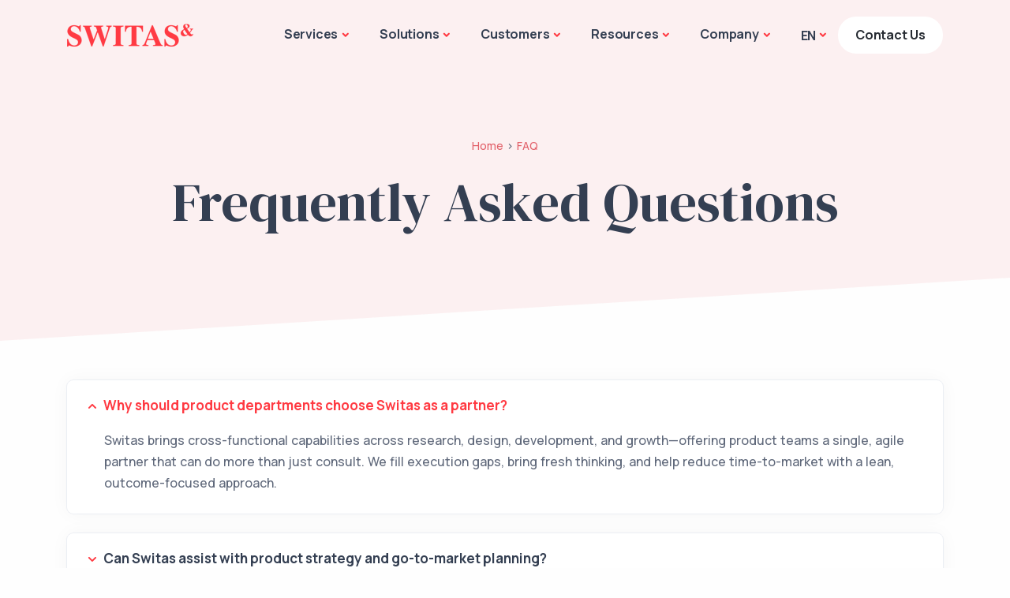

--- FILE ---
content_type: text/html; charset=UTF-8
request_url: https://www.switas.com/faq
body_size: 12771
content:
<!DOCTYPE html>
<html lang="en" itemscope itemtype="https://schema.org/FAQPage"
  >

<head>
  <!-- Google Tag Manager -->
  <script>(function (w, d, s, l, i) {
      w[l] = w[l] || []; w[l].push({
        'gtm.start':
          new Date().getTime(), event: 'gtm.js'
      }); var f = d.getElementsByTagName(s)[0],
        j = d.createElement(s), dl = l != 'dataLayer' ? '&l=' + l : ''; j.async = true; j.src =
          'https://www.googletagmanager.com/gtm.js?id=' + i + dl; f.parentNode.insertBefore(j, f);
    })(window, document, 'script', 'dataLayer', 'GTM-5CZ4GQK4');</script>
  <!-- End Google Tag Manager -->
  <meta charset="utf-8">
  <meta name="viewport" content="width=device-width, initial-scale=1.0">
  <style>
    /* Critical CSS - CLS önleme için hemen yüklenmeli */
      </style>
  <meta name="description"
    content="Get more information freqeuntly asked questions. Transform your vision into reality. Build tomorrow’s growth success, today with Switas Consultancy.">
    <meta name="author" content="Switas&">
  <link rel="canonical" href="https://www.switas.com/faq" />
            <link rel="alternate" hreflang="x-default" href="https://www.switas.com/faq"
        hreflang="en" />            <link rel="alternate" href="https://www.switas.com/ar/faq"
        hreflang="ar" />
                <link rel="alternate" href="https://www.switas.com/bg/faq"
        hreflang="bg" />
                <link rel="alternate" href="https://www.switas.com/zh-CN/faq"
        hreflang="zh-CN" />
                <link rel="alternate" href="https://www.switas.com/da/faq"
        hreflang="da" />
                <link rel="alternate" href="https://www.switas.com/nl/faq"
        hreflang="nl" />
                <link rel="alternate" href="https://www.switas.com/fi/faq"
        hreflang="fi" />
                <link rel="alternate" href="https://www.switas.com/fr/faq"
        hreflang="fr" />
                <link rel="alternate" href="https://www.switas.com/de/faq"
        hreflang="de" />
                <link rel="alternate" href="https://www.switas.com/el/faq"
        hreflang="el" />
                <link rel="alternate" href="https://www.switas.com/iw/faq"
        hreflang="iw" />
                <link rel="alternate" href="https://www.switas.com/hi/faq"
        hreflang="hi" />
                <link rel="alternate" href="https://www.switas.com/hu/faq"
        hreflang="hu" />
                <link rel="alternate" href="https://www.switas.com/id/faq"
        hreflang="id" />
                <link rel="alternate" href="https://www.switas.com/it/faq"
        hreflang="it" />
                <link rel="alternate" href="https://www.switas.com/ja/faq"
        hreflang="ja" />
                <link rel="alternate" href="https://www.switas.com/kk/faq"
        hreflang="kk" />
                <link rel="alternate" href="https://www.switas.com/ko/faq"
        hreflang="ko" />
                <link rel="alternate" href="https://www.switas.com/no/faq"
        hreflang="no" />
                <link rel="alternate" href="https://www.switas.com/pl/faq"
        hreflang="pl" />
                <link rel="alternate" href="https://www.switas.com/pt/faq"
        hreflang="pt" />
                <link rel="alternate" href="https://www.switas.com/ru/faq"
        hreflang="ru" />
                <link rel="alternate" href="https://www.switas.com/es/faq"
        hreflang="es" />
                <link rel="alternate" href="https://www.switas.com/sv/faq"
        hreflang="sv" />
                <link rel="alternate" href="https://www.switas.com/th/faq"
        hreflang="th" />
                <link rel="alternate" href="https://www.switas.com/tr/faq"
        hreflang="tr" />
                <link rel="alternate" href="https://www.switas.com/uk/faq"
        hreflang="uk" />
                <link rel="alternate" href="https://www.switas.com/vi/faq"
        hreflang="vi" />
        <title>Freqeuntly Asked Questions - Switas Consultancy  </title>
  <link rel="shortcut icon" href="https://www.switas.com/assets/img/favicon.png">
  <link rel="stylesheet" href="https://www.switas.com/assets/css/plugins.css">
  <link rel="stylesheet" href="https://www.switas.com/assets/css/style.css?v=17">
  <link rel="stylesheet" href="https://www.switas.com/assets/css/colors/red.css">
  <link rel="preconnect" href="https://fonts.googleapis.com">
  <link rel="preconnect" href="https://fonts.gstatic.com" crossorigin>
  <link href="https://fonts.googleapis.com/css2?family=DM+Serif+Display:ital@0;1&display=swap" rel="stylesheet">
  <meta property="og:site_name" content="Switas.com" />
  <meta property="og:type" content="website" />
  <meta property="og:title"
    content="Freqeuntly Asked Questions - Switas Consultancy" />
  <meta property="og:description"
    content="Get more information freqeuntly asked questions. Transform your vision into reality. Build tomorrow’s growth success, today with Switas Consultancy." />
  <meta property="og:url" content="https://www.switas.com/faq" />
  <meta property="og:image"
    content="https://www.switas.com/uploads/share-faq.jpg" />
</head>

<body>
  <noscript><iframe src="https://www.googletagmanager.com/ns.html?id=GTM-5CZ4GQK4" height="0" width="0"
      style="display:none;visibility:hidden"></iframe></noscript>
  <div>
    <header class="wrapper bg-soft-primary">
      <nav
        class="navbar navbar-expand-lg center-nav transparent navbar-light">
        <div class="container flex-lg-row flex-nowrap align-items-center">
          <div class="navbar-brand w-100">
            <a href="https://www.switas.com/">
                              <img class="logo-dark" src="https://www.switas.com/assets/img/logo-dark.png" style="width:160px;"
                  srcset="https://www.switas.com/assets/img/logo@2x.png 2x" alt="Switas Logo" />
                <img class="logo-light" src="https://www.switas.com/assets/img/logo-dark.png" style="width:160px;"
                  srcset="https://www.switas.com/assets/img/logo@2x.png 2x" alt="Switas Dark Logo" />
                          </a>
          </div>
          <div class="navbar-collapse offcanvas offcanvas-nav offcanvas-start">
            <div class="offcanvas-header d-lg-none">
              <h3 class="text-white fs-30 mb-0">Switas</h3>
              <button type="button" class="btn-close btn-close-white" data-bs-dismiss="offcanvas"
                aria-label="Close"></button>
            </div>
            <div class="offcanvas-body ms-lg-auto d-flex flex-column h-100">
              <ul class="navbar-nav">
                <li class="nav-item dropdown dropdown-mega">
                  <a class="nav-link dropdown-toggle" href="#" data-bs-toggle="dropdown">Services</a>
                  <div class="dropdown-menu dropdown-lg">
                    <div class="dropdown-lg-content">
                      <div>
                        <h6 class="dropdown-header"><a
                            href="https://www.switas.com/services/conversion-rate-optimization">Conversion Rate
                            Optimization</a>
                        </h6>
                        <ul class="list-unstyled">
                          <li><a class="dropdown-item" href="https://www.switas.com/services/ux-audit">UX Audit</a></li>
                          <li><a class="dropdown-item" href="https://www.switas.com/services/cro-service">CRO Service</a></li>
                          <li><a class="dropdown-item" href="https://www.switas.com/services/user-research">User Research</a>
                          </li>
                        </ul>
                      </div>
                      <!-- /.column -->
                      <div>
                        <h6 class="dropdown-header"><a href="https://www.switas.com/services/product-studio">Product
                            Studio</a>
                        </h6>
                        <ul class="list-unstyled">
                          <li><a class="dropdown-item" href="https://www.switas.com/services/product-research">Product
                              Research</a></li>
                          <li><a class="dropdown-item" href="https://www.switas.com/services/product-design">Product
                              Design</a>
                          </li>
                          <li><a class="dropdown-item" href="https://www.switas.com/services/product-development">Product
                              Development</a></li>
                        </ul>
                      </div>
                      <!-- /.column -->
                      <div>
                        <h6 class="dropdown-header"><a href="https://www.switas.com/services/growth-management">Growth
                            Management</a></h6>
                        <ul class="list-unstyled">
                          <li><a class="dropdown-item"
                              href="https://www.switas.com/services/strategic-planning-and-consulting-services">Strategic
                              Planning and Consulting Services</a></li>
                          <li><a class="dropdown-item" href="https://www.switas.com/services/marketing-services">Marketing
                              Services</a></li>
                          <li><a class="dropdown-item" href="https://www.switas.com/services/data-analytics-services">Data
                              Analytics Services</a></li>
                          <li><a class="dropdown-item" href="https://www.switas.com/services/web-performance-services">Web
                              Performance Services</a></li>
                        </ul>
                      </div>
                      <!-- /.column -->
                      <div>
                        <a href="https://www.feedance.com" target="_blank"><img
                            src="https://www.switas.com/assets/img/feedance_logo.jpg" alt="Feedance Logo"
                            class="img-fluid rounded mx-5" /></a>
                      </div>
                      <!-- /.column -->
                    </div>
                    <!-- /auto-column -->
                  </div>
                </li>
                <li class="nav-item dropdown">
                  <a class="nav-link dropdown-toggle" href="#" data-bs-toggle="dropdown">Solutions</a>
                  <div class="dropdown-menu dropdown-lg">
                    <div class="dropdown-lg-content">
                      <div>
                        <h6 class="dropdown-header">For Business Size</h6>
                        <ul class="list-unstyled">
                          <li><a class="dropdown-item" href="https://www.switas.com/solutions/startup">Startup</a></li>
                          <li><a class="dropdown-item" href="https://www.switas.com/solutions/small-medium-business">Small
                              Medium Business</a></li>
                          <li><a class="dropdown-item" href="https://www.switas.com/solutions/enterprise">Enterprise</a></li>
                        </ul>
                      </div>
                      <!-- /.column -->
                      <div>
                        <h6 class="dropdown-header">For Industries</h6>
                        <ul class="list-unstyled">
                          <li><a class="dropdown-item" href="https://www.switas.com/solutions/e-commerce-solutions">E-Commerce
                              Solutions</a></li>
                          <li><a class="dropdown-item" href="https://www.switas.com/solutions/travel-solutions">Travel
                              Solutions</a></li>
                          <li><a class="dropdown-item" href="https://www.switas.com/solutions/government-solutions">Government
                              Solutions</a></li>
                          <li><a class="dropdown-item" href="https://www.switas.com/solutions/health-solutions">Health
                              Solutions</a></li>
                          <li><a class="dropdown-item" href="https://www.switas.com/solutions/textile-solutions">Textile
                              Solutions</a></li>
                          <li><a class="dropdown-item" href="https://www.switas.com/solutions/cosmetics-solutions">Cosmetics
                              Solutions</a></li>
                        </ul>
                      </div>
                      <!-- /.column -->
                      <div>
                        <h6 class="dropdown-header">For Departments</h6>
                        <ul class="list-unstyled">
                          <li><a class="dropdown-item" href="https://www.switas.com/solutions/product-department">Product
                              Department</a></li>
                          <li><a class="dropdown-item" href="https://www.switas.com/solutions/ux-department">UX Department</a>
                          </li>
                          <li><a class="dropdown-item" href="https://www.switas.com/solutions/it-department">IT Department</a>
                          </li>
                          <li><a class="dropdown-item"
                              href="https://www.switas.com/solutions/e-commerce-department">E-Commerce
                              Department</a></li>
                          <li><a class="dropdown-item"
                              href="https://www.switas.com/solutions/digital-marketing-department">Digital Marketing
                              Department</a></li>
                        </ul>
                      </div>
                      <!-- /.column -->
                    </div>
                    <!-- /auto-column -->
                  </div>
                </li>
                <li class="nav-item dropdown">
                  <a class="nav-link dropdown-toggle" href="#" data-bs-toggle="dropdown">Customers</a>
                  <ul class="dropdown-menu">
                    <li class="nav-item"><a class="dropdown-item" href="https://www.switas.com/references">References</a></li>
                    <li class="nav-item"><a class="dropdown-item" href="https://www.switas.com/case-study">Case Study</a></li>
                    <li class="nav-item"><a class="dropdown-item" href="https://www.switas.com/testimonials">Testimonials</a>
                    </li>
                  </ul>
                </li>
                <li class="nav-item dropdown">
                  <a class="nav-link dropdown-toggle" href="#" data-bs-toggle="dropdown">Resources</a>
                  <div class="dropdown-menu dropdown-lg">
                    <div class="dropdown-lg-content">
                      <div>
                        <ul class="list-unstyled">
                          <li><a class="dropdown-item" href="https://www.switas.com/articles">Articles</a></li>
                          <li><a class="dropdown-item" href="https://www.switas.com/articles/category/news">News</a></li>
                          <li><a class="dropdown-item" href="https://www.switas.com/trends">Trends</a></li>
                          <li><a class="dropdown-item" href="https://www.switas.com/articles/category/press-release">Press
                              Release</a></li>
                          <li><a class="dropdown-item" href="https://www.switas.com/videos">Videos</a></li>
                          <li><a class="dropdown-item" href="https://www.switas.com/faq">FAQ</a></li>
                          <li><a class="dropdown-item" href="https://www.switas.com/glossary">Glossary</a></li>
                          <li><a class="dropdown-item" href="https://www.switas.com/awards">Awards</a></li>
                          <li><a class="dropdown-item" href="https://www.switas.com/sponsorships">Sponsorships</a></li>
                        </ul>
                      </div>
                      <!-- /.column -->
                      <div>
                        <h6 class="dropdown-header"><a href="https://www.switas.com/tools">Tools</a></h6>
                        <ul class="list-unstyled">
                          <li class="nav-item"><a class="dropdown-item"
                              href="https://www.switas.com/tools/free-ai-detector-tool">Free AI Detector Tool</a></li>
                          <li class="nav-item"><a class="dropdown-item"
                              href="https://www.switas.com/tools/ai-competitor-finder-tool">Free AI Competitor Finder Tool</a>
                          </li>
                          <li class="nav-item"><a class="dropdown-item"
                              href="https://www.switas.com/tools/free-consent-generator">Switas Free Consent v2 Generator</a>
                          </li>
                          <li class="nav-item"><a class="dropdown-item"
                              href="https://www.switas.com/tools/ab-test-calculator-tool">AB Test Calculator Tool</a></li>
                          <li class="nav-item"><a class="dropdown-item"
                              href="https://www.switas.com/tools/free-ai-heatmap-generator">Free AI Heatmap Generator</a></li>
                          <li class="nav-item"><a class="dropdown-item" href="https://wcag.switas.com"
                              target="_blank">Free WCAG Accessibility Audit Tool</a></li>
                          <li class="nav-item"><a class="dropdown-item" href="https://chatgpt.com/g/g-8GRMBE5k0-switas"
                              target="_blank">CRO Specialized GPT: Switas& GPT</a></li>
                        </ul>
                      </div>
                      <!-- /.column -->
                    </div>
                    <!-- /auto-column -->
                  </div>
                </li>
                <li class="nav-item dropdown">
                  <a class="nav-link dropdown-toggle" href="#" data-bs-toggle="dropdown">Company</a>
                  <ul class="dropdown-menu">
                    <li class="nav-item"><a class="dropdown-item" href="https://www.switas.com/about-us">About Us</a></li>
                    <li class="nav-item"><a class="dropdown-item" href="https://www.switas.com/partners">Partners</a></li>
                    <li class="nav-item"><a class="dropdown-item" href="https://www.switas.com/people-and-culture">People &
                        Culture</a></li>
                  </ul>
                </li>
                <li class="nav-item dropdown d-lg-none">
                  <a class="nav-link" href="https://www.switas.com/contact-us">Contact Us</a>
                </li>
                <li class="nav-item dropdown d-lg-none">
                  <a class="nav-link dropdown-toggle" href="#"
                    data-bs-toggle="dropdown">EN</a>
                  <ul class="dropdown-menu">
                                            <li class="nav-item"><a class="dropdown-item"
                            onclick="doGTranslate('|ar');">Arabic</a></li>
                                              <li class="nav-item"><a class="dropdown-item"
                            onclick="doGTranslate('|bg');">Bulgarian</a></li>
                                              <li class="nav-item"><a class="dropdown-item"
                            onclick="doGTranslate('|zh-CN');">Chinese</a></li>
                                              <li class="nav-item"><a class="dropdown-item"
                            onclick="doGTranslate('|da');">Danish</a></li>
                                              <li class="nav-item"><a class="dropdown-item"
                            onclick="doGTranslate('|nl');">Dutch</a></li>
                                              <li class="nav-item"><a class="dropdown-item"
                            onclick="doGTranslate('|fi');">Finnish</a></li>
                                              <li class="nav-item"><a class="dropdown-item"
                            onclick="doGTranslate('|fr');">French</a></li>
                                              <li class="nav-item"><a class="dropdown-item"
                            onclick="doGTranslate('|de');">German</a></li>
                                              <li class="nav-item"><a class="dropdown-item"
                            onclick="doGTranslate('|el');">Greek</a></li>
                                              <li class="nav-item"><a class="dropdown-item"
                            onclick="doGTranslate('|iw');">Hebrew</a></li>
                                              <li class="nav-item"><a class="dropdown-item"
                            onclick="doGTranslate('|hi');">Hindi</a></li>
                                              <li class="nav-item"><a class="dropdown-item"
                            onclick="doGTranslate('|hu');">Hungarian</a></li>
                                              <li class="nav-item"><a class="dropdown-item"
                            onclick="doGTranslate('|id');">Indonesian</a></li>
                                              <li class="nav-item"><a class="dropdown-item"
                            onclick="doGTranslate('|it');">Italian</a></li>
                                              <li class="nav-item"><a class="dropdown-item"
                            onclick="doGTranslate('|ja');">Japanese</a></li>
                                              <li class="nav-item"><a class="dropdown-item"
                            onclick="doGTranslate('|kk');">Kazakh</a></li>
                                              <li class="nav-item"><a class="dropdown-item"
                            onclick="doGTranslate('|ko');">Korean</a></li>
                                              <li class="nav-item"><a class="dropdown-item"
                            onclick="doGTranslate('|no');">Norwegian</a></li>
                                              <li class="nav-item"><a class="dropdown-item"
                            onclick="doGTranslate('|pl');">Polish</a></li>
                                              <li class="nav-item"><a class="dropdown-item"
                            onclick="doGTranslate('|pt');">Portuguese</a></li>
                                              <li class="nav-item"><a class="dropdown-item"
                            onclick="doGTranslate('|ru');">Russian</a></li>
                                              <li class="nav-item"><a class="dropdown-item"
                            onclick="doGTranslate('|es');">Spanish</a></li>
                                              <li class="nav-item"><a class="dropdown-item"
                            onclick="doGTranslate('|sv');">Swedish</a></li>
                                              <li class="nav-item"><a class="dropdown-item"
                            onclick="doGTranslate('|th');">Thai</a></li>
                                              <li class="nav-item"><a class="dropdown-item"
                            onclick="doGTranslate('|tr');">Turkish</a></li>
                                              <li class="nav-item"><a class="dropdown-item"
                            onclick="doGTranslate('|uk');">Ukrainian</a></li>
                                              <li class="nav-item"><a class="dropdown-item"
                            onclick="doGTranslate('|vi');">Vietnamese</a></li>
                                        </ul>
                </li>
              </ul>
              <!-- /.navbar-nav -->
                          </div>
            <!-- /.offcanvas-body -->
          </div>
          <!-- /.navbar-collapse -->
          <div class="navbar-other ms-lg-4">
            <ul class="navbar-nav flex-row align-items-center ms-auto">
              <li class="nav-item dropdown language-select d-none d-md-block">
                <a class="nav-link dropdown-item dropdown-toggle" href="#" role="button" data-bs-toggle="dropdown"
                  aria-haspopup="true" aria-expanded="false">EN</a>
                <div class="dropdown-menu dropdown-lg">
                  <div class="dropdown-lg-content">
                    <div>
                      <ul class="list-unstyled">
                                                    <li><a class="dropdown-item cursor-pointer"
                                onclick="doGTranslate('|en');">English</a></li>
                                                      <li><a class="dropdown-item cursor-pointer"
                                onclick="doGTranslate('|ar');">Arabic</a></li>
                                                      <li><a class="dropdown-item cursor-pointer"
                                onclick="doGTranslate('|bg');">Bulgarian</a></li>
                                                      <li><a class="dropdown-item cursor-pointer"
                                onclick="doGTranslate('|zh-CN');">Chinese</a></li>
                                                      <li><a class="dropdown-item cursor-pointer"
                                onclick="doGTranslate('|da');">Danish</a></li>
                                                      <li><a class="dropdown-item cursor-pointer"
                                onclick="doGTranslate('|nl');">Dutch</a></li>
                                                      <li><a class="dropdown-item cursor-pointer"
                                onclick="doGTranslate('|fi');">Finnish</a></li>
                                                      <li><a class="dropdown-item cursor-pointer"
                                onclick="doGTranslate('|fr');">French</a></li>
                                                      <li><a class="dropdown-item cursor-pointer"
                                onclick="doGTranslate('|de');">German</a></li>
                                                      <li><a class="dropdown-item cursor-pointer"
                                onclick="doGTranslate('|el');">Greek</a></li>
                                                </ul>
                    </div>
                    <!-- /.column -->
                    <div style="border-left:0;">
                      <ul class="list-unstyled">
                                                    <li><a class="dropdown-item cursor-pointer"
                                onclick="doGTranslate('|iw');">Hebrew</a></li>
                                                      <li><a class="dropdown-item cursor-pointer"
                                onclick="doGTranslate('|hi');">Hindi</a></li>
                                                      <li><a class="dropdown-item cursor-pointer"
                                onclick="doGTranslate('|hu');">Hungarian</a></li>
                                                      <li><a class="dropdown-item cursor-pointer"
                                onclick="doGTranslate('|id');">Indonesian</a></li>
                                                      <li><a class="dropdown-item cursor-pointer"
                                onclick="doGTranslate('|it');">Italian</a></li>
                                                      <li><a class="dropdown-item cursor-pointer"
                                onclick="doGTranslate('|ja');">Japanese</a></li>
                                                      <li><a class="dropdown-item cursor-pointer"
                                onclick="doGTranslate('|kk');">Kazakh</a></li>
                                                      <li><a class="dropdown-item cursor-pointer"
                                onclick="doGTranslate('|ko');">Korean</a></li>
                                                      <li><a class="dropdown-item cursor-pointer"
                                onclick="doGTranslate('|no');">Norwegian</a></li>
                                                </ul>
                    </div>
                    <!-- /.column -->
                    <div style="border-left:0;">
                      <ul class="list-unstyled">
                                                    <li><a class="dropdown-item cursor-pointer"
                                onclick="doGTranslate('|pl');">Polish</a></li>
                                                      <li><a class="dropdown-item cursor-pointer"
                                onclick="doGTranslate('|pt');">Portuguese</a></li>
                                                      <li><a class="dropdown-item cursor-pointer"
                                onclick="doGTranslate('|ru');">Russian</a></li>
                                                      <li><a class="dropdown-item cursor-pointer"
                                onclick="doGTranslate('|es');">Spanish</a></li>
                                                      <li><a class="dropdown-item cursor-pointer"
                                onclick="doGTranslate('|sv');">Swedish</a></li>
                                                      <li><a class="dropdown-item cursor-pointer"
                                onclick="doGTranslate('|th');">Thai</a></li>
                                                      <li><a class="dropdown-item cursor-pointer"
                                onclick="doGTranslate('|tr');">Turkish</a></li>
                                                      <li><a class="dropdown-item cursor-pointer"
                                onclick="doGTranslate('|uk');">Ukrainian</a></li>
                                                      <li><a class="dropdown-item cursor-pointer"
                                onclick="doGTranslate('|vi');">Vietnamese</a></li>
                                                </ul>
                    </div>
                    <!-- /.column -->
                  </div>
                  <!-- /auto-column -->
                </div>
              </li>
              <li class="nav-item d-none d-md-block">
                <a href="https://www.switas.com/contact-us" class="btn btn-sm btn-white rounded-pill">Contact Us</a>
              </li>
              <li class="nav-item d-lg-none">
                <button class="hamburger offcanvas-nav-btn"><span></span></button>
              </li>
            </ul>
            <!-- /.navbar-nav -->
          </div>
          <!-- /.navbar-other -->
        </div>
        <!-- /.container -->
        <progress value="0"></progress>
      </nav>
      <!-- /.navbar -->
    </header>
    <!-- /header -->
    <section class="wrapper bg-soft-primary">
      <div class="container pt-10 pb-12 pt-md-14 pb-md-16 text-center">
        <div class="row">
          <div class="col-md-12 col-lg-12 col-xl-12 mx-auto">
            <p class="lead px-xxl-10" style="font-size:14px;"><a href="https://www.switas.com/">Home</a> > <a href="https://www.switas.com/faq">FAQ</a></p>
            <h1 class="display-1 mb-3">Frequently Asked Questions</h1>
          </div>
          <!-- /column -->
        </div>
        <!-- /.row -->
      </div>
      <!-- /.container -->
    </section>
    <section class="wrapper bg-light angled upper-end lower-end">
      <div class="container py-10 py-md-10">
        <div class="row gx-lg-8 gx-xl-12 gy-10 mb-14 mb-md-17 align-items-center">
          <div class="accordion accordion-wrapper" id="accordionExample">
                        <div class="card accordion-item" itemscope itemprop="mainEntity" itemtype="https://schema.org/Question">
              <div class="card-header" id="heading-1">
                <button class="accordion-button" data-bs-toggle="collapse" data-bs-target="#collapse-1" aria-expanded="true" aria-controls="collapse-1" itemprop="name">Why should product departments choose Switas as a partner?</button>
              </div>
              <!--/.card-header -->
              <div id="collapse-1" class="accordion-collapse collapse show" aria-labelledby="heading-1" data-bs-parent="#accordionExample">
                <div class="card-body" itemscope itemprop="acceptedAnswer" itemtype="https://schema.org/Answer">
                  <p itemprop="text">Switas brings cross-functional capabilities across research, design, development, and growth—offering product teams a single, agile partner that can do more than just consult. We fill execution gaps, bring fresh thinking, and help reduce time-to-market with a lean, outcome-focused approach.</p>
                </div>
                <!--/.card-body -->
              </div>
              <!--/.accordion-collapse -->
            </div>
            <!--/.accordion-item -->
                        <div class="card accordion-item" itemscope itemprop="mainEntity" itemtype="https://schema.org/Question">
              <div class="card-header" id="heading-2">
                <button class="collapsed" data-bs-toggle="collapse" data-bs-target="#collapse-2" aria-expanded="false" aria-controls="collapse-2" itemprop="name">Can Switas assist with product strategy and go-to-market planning?</button>
              </div>
              <!--/.card-header -->
              <div id="collapse-2" class="accordion-collapse collapse " aria-labelledby="heading-2" data-bs-parent="#accordionExample">
                <div class="card-body" itemscope itemprop="acceptedAnswer" itemtype="https://schema.org/Answer">
                  <p itemprop="text">Yes. Switas helps define product-market fit, create user segmentation models, and shape go-to-market strategies in collaboration with your internal stakeholders. We ensure your product roadmap aligns with business goals and user expectations.</p>
                </div>
                <!--/.card-body -->
              </div>
              <!--/.accordion-collapse -->
            </div>
            <!--/.accordion-item -->
                        <div class="card accordion-item" itemscope itemprop="mainEntity" itemtype="https://schema.org/Question">
              <div class="card-header" id="heading-3">
                <button class="collapsed" data-bs-toggle="collapse" data-bs-target="#collapse-3" aria-expanded="false" aria-controls="collapse-3" itemprop="name">How does Switas support product departments?</button>
              </div>
              <!--/.card-header -->
              <div id="collapse-3" class="accordion-collapse collapse " aria-labelledby="heading-3" data-bs-parent="#accordionExample">
                <div class="card-body" itemscope itemprop="acceptedAnswer" itemtype="https://schema.org/Answer">
                  <p itemprop="text">Switas works alongside product teams to accelerate product discovery, enhance user experience, and streamline delivery. From market research and user validation to feature prioritization and interface design, we help product departments bring better products to market—faster and with higher confidence.</p>
                </div>
                <!--/.card-body -->
              </div>
              <!--/.accordion-collapse -->
            </div>
            <!--/.accordion-item -->
                        <div class="card accordion-item" itemscope itemprop="mainEntity" itemtype="https://schema.org/Question">
              <div class="card-header" id="heading-4">
                <button class="collapsed" data-bs-toggle="collapse" data-bs-target="#collapse-4" aria-expanded="false" aria-controls="collapse-4" itemprop="name">Why should UX departments work with Switas?</button>
              </div>
              <!--/.card-header -->
              <div id="collapse-4" class="accordion-collapse collapse " aria-labelledby="heading-4" data-bs-parent="#accordionExample">
                <div class="card-body" itemscope itemprop="acceptedAnswer" itemtype="https://schema.org/Answer">
                  <p itemprop="text">Switas helps UX teams move faster and smarter. We bring a balance of creativity and usability, grounded in real-world data and best practices. Our team complements in-house capabilities with deep experience across industries, ensuring every interaction we design is purposeful, intuitive, and aligned with business outcomes.</p>
                </div>
                <!--/.card-body -->
              </div>
              <!--/.accordion-collapse -->
            </div>
            <!--/.accordion-item -->
                        <div class="card accordion-item" itemscope itemprop="mainEntity" itemtype="https://schema.org/Question">
              <div class="card-header" id="heading-5">
                <button class="collapsed" data-bs-toggle="collapse" data-bs-target="#collapse-5" aria-expanded="false" aria-controls="collapse-5" itemprop="name">What kind of UX deliverables does Switas typically provide?</button>
              </div>
              <!--/.card-header -->
              <div id="collapse-5" class="accordion-collapse collapse " aria-labelledby="heading-5" data-bs-parent="#accordionExample">
                <div class="card-body" itemscope itemprop="acceptedAnswer" itemtype="https://schema.org/Answer">
                  <p itemprop="text">We deliver personas, journey maps, wireframes, prototypes, design systems, and usability reports. Whether it’s for a full product redesign or incremental improvement, we ensure all outputs are well-documented, developer-ready, and grounded in real user needs.</p>
                </div>
                <!--/.card-body -->
              </div>
              <!--/.accordion-collapse -->
            </div>
            <!--/.accordion-item -->
                        <div class="card accordion-item" itemscope itemprop="mainEntity" itemtype="https://schema.org/Question">
              <div class="card-header" id="heading-6">
                <button class="collapsed" data-bs-toggle="collapse" data-bs-target="#collapse-6" aria-expanded="false" aria-controls="collapse-6" itemprop="name">Can Switas take part in user research and testing processes?</button>
              </div>
              <!--/.card-header -->
              <div id="collapse-6" class="accordion-collapse collapse " aria-labelledby="heading-6" data-bs-parent="#accordionExample">
                <div class="card-body" itemscope itemprop="acceptedAnswer" itemtype="https://schema.org/Answer">
                  <p itemprop="text">Yes. Switas actively contributes to user research through interviews, surveys, usability tests, and behavioral analytics. We also help synthesize findings into actionable insights that inform design decisions, prioritize UX improvements, and align with business goals.</p>
                </div>
                <!--/.card-body -->
              </div>
              <!--/.accordion-collapse -->
            </div>
            <!--/.accordion-item -->
                        <div class="card accordion-item" itemscope itemprop="mainEntity" itemtype="https://schema.org/Question">
              <div class="card-header" id="heading-7">
                <button class="collapsed" data-bs-toggle="collapse" data-bs-target="#collapse-7" aria-expanded="false" aria-controls="collapse-7" itemprop="name">How does Switas support UX departments?</button>
              </div>
              <!--/.card-header -->
              <div id="collapse-7" class="accordion-collapse collapse " aria-labelledby="heading-7" data-bs-parent="#accordionExample">
                <div class="card-body" itemscope itemprop="acceptedAnswer" itemtype="https://schema.org/Answer">
                  <p itemprop="text">Switas partners with UX teams to enhance user research, improve interface design, and accelerate testing cycles. We provide both strategic insight and hands-on execution—from heuristic evaluations and usability testing to wireframing and high-fidelity design—helping UX departments scale their impact across digital products.</p>
                </div>
                <!--/.card-body -->
              </div>
              <!--/.accordion-collapse -->
            </div>
            <!--/.accordion-item -->
                        <div class="card accordion-item" itemscope itemprop="mainEntity" itemtype="https://schema.org/Question">
              <div class="card-header" id="heading-8">
                <button class="collapsed" data-bs-toggle="collapse" data-bs-target="#collapse-8" aria-expanded="false" aria-controls="collapse-8" itemprop="name">Why do enterprise companies choose Switas over traditional agencies or large consultancies?</button>
              </div>
              <!--/.card-header -->
              <div id="collapse-8" class="accordion-collapse collapse " aria-labelledby="heading-8" data-bs-parent="#accordionExample">
                <div class="card-body" itemscope itemprop="acceptedAnswer" itemtype="https://schema.org/Answer">
                  <p itemprop="text">Switas brings the agility of a startup with the discipline of enterprise-grade delivery. We’re fast, collaborative, and results-driven. Our hybrid approach combines deep technical execution with strategic growth thinking—helping large organizations move quickly without sacrificing quality or compliance.</p>
                </div>
                <!--/.card-body -->
              </div>
              <!--/.accordion-collapse -->
            </div>
            <!--/.accordion-item -->
                        <div class="card accordion-item" itemscope itemprop="mainEntity" itemtype="https://schema.org/Question">
              <div class="card-header" id="heading-9">
                <button class="collapsed" data-bs-toggle="collapse" data-bs-target="#collapse-9" aria-expanded="false" aria-controls="collapse-9" itemprop="name">Why should e-commerce departments work with Switas instead of hiring in-house?</button>
              </div>
              <!--/.card-header -->
              <div id="collapse-9" class="accordion-collapse collapse " aria-labelledby="heading-9" data-bs-parent="#accordionExample">
                <div class="card-body" itemscope itemprop="acceptedAnswer" itemtype="https://schema.org/Answer">
                  <p itemprop="text">Switas offers a cross-functional team that combines growth marketing, feed technology, and design expertise—without the overhead of building and managing a full internal team. We move fast, align with your KPIs, and bring proven strategies from leading e-commerce brands to deliver measurable results.</p>
                </div>
                <!--/.card-body -->
              </div>
              <!--/.accordion-collapse -->
            </div>
            <!--/.accordion-item -->
                        <div class="card accordion-item" itemscope itemprop="mainEntity" itemtype="https://schema.org/Question">
              <div class="card-header" id="heading-10">
                <button class="collapsed" data-bs-toggle="collapse" data-bs-target="#collapse-10" aria-expanded="false" aria-controls="collapse-10" itemprop="name">How does Switas help increase conversion rates in e-commerce?</button>
              </div>
              <!--/.card-header -->
              <div id="collapse-10" class="accordion-collapse collapse " aria-labelledby="heading-10" data-bs-parent="#accordionExample">
                <div class="card-body" itemscope itemprop="acceptedAnswer" itemtype="https://schema.org/Answer">
                  <p itemprop="text">We conduct detailed UX audits, user behavior analysis, and A/B tests to optimize the customer journey. This includes improving product pages, checkout flows, filtering systems, and mobile experiences—all designed to reduce friction and increase sales.</p>
                </div>
                <!--/.card-body -->
              </div>
              <!--/.accordion-collapse -->
            </div>
            <!--/.accordion-item -->
                        <div class="card accordion-item" itemscope itemprop="mainEntity" itemtype="https://schema.org/Question">
              <div class="card-header" id="heading-11">
                <button class="collapsed" data-bs-toggle="collapse" data-bs-target="#collapse-11" aria-expanded="false" aria-controls="collapse-11" itemprop="name">Why should IT departments choose to collaborate with Switas?</button>
              </div>
              <!--/.card-header -->
              <div id="collapse-11" class="accordion-collapse collapse " aria-labelledby="heading-11" data-bs-parent="#accordionExample">
                <div class="card-body" itemscope itemprop="acceptedAnswer" itemtype="https://schema.org/Answer">
                  <p itemprop="text">Switas brings external perspective and velocity to internal teams. We help reduce backlog, bring design and UX expertise into development processes, and support faster delivery without compromising quality. With Switas, IT departments gain a reliable partner who understands both the technical and business context of their work.</p>
                </div>
                <!--/.card-body -->
              </div>
              <!--/.accordion-collapse -->
            </div>
            <!--/.accordion-item -->
                        <div class="card accordion-item" itemscope itemprop="mainEntity" itemtype="https://schema.org/Question">
              <div class="card-header" id="heading-12">
                <button class="collapsed" data-bs-toggle="collapse" data-bs-target="#collapse-12" aria-expanded="false" aria-controls="collapse-12" itemprop="name">Can Switas work alongside our existing developers or tech stack?</button>
              </div>
              <!--/.card-header -->
              <div id="collapse-12" class="accordion-collapse collapse " aria-labelledby="heading-12" data-bs-parent="#accordionExample">
                <div class="card-body" itemscope itemprop="acceptedAnswer" itemtype="https://schema.org/Answer">
                  <p itemprop="text">Yes. Switas integrates seamlessly with your internal teams and existing technology stack. Whether you're using microservices, custom CMS solutions, or legacy systems, we adapt to your architecture and follow your protocols for development, QA, and deployment.</p>
                </div>
                <!--/.card-body -->
              </div>
              <!--/.accordion-collapse -->
            </div>
            <!--/.accordion-item -->
                        <div class="card accordion-item" itemscope itemprop="mainEntity" itemtype="https://schema.org/Question">
              <div class="card-header" id="heading-13">
                <button class="collapsed" data-bs-toggle="collapse" data-bs-target="#collapse-13" aria-expanded="false" aria-controls="collapse-13" itemprop="name">What makes Switas the right partner for SMBs?</button>
              </div>
              <!--/.card-header -->
              <div id="collapse-13" class="accordion-collapse collapse " aria-labelledby="heading-13" data-bs-parent="#accordionExample">
                <div class="card-body" itemscope itemprop="acceptedAnswer" itemtype="https://schema.org/Answer">
                  <p itemprop="text">Switas understands the challenges SMBs face—limited time, tight budgets, and the need to see quick results. Our team acts fast, adapts quickly, and focuses on what truly moves the needle. We’re not just a service provider—we’re your growth partner.</p>
                </div>
                <!--/.card-body -->
              </div>
              <!--/.accordion-collapse -->
            </div>
            <!--/.accordion-item -->
                        <div class="card accordion-item" itemscope itemprop="mainEntity" itemtype="https://schema.org/Question">
              <div class="card-header" id="heading-14">
                <button class="collapsed" data-bs-toggle="collapse" data-bs-target="#collapse-14" aria-expanded="false" aria-controls="collapse-14" itemprop="name">Do I need technical knowledge to work with Switas?</button>
              </div>
              <!--/.card-header -->
              <div id="collapse-14" class="accordion-collapse collapse " aria-labelledby="heading-14" data-bs-parent="#accordionExample">
                <div class="card-body" itemscope itemprop="acceptedAnswer" itemtype="https://schema.org/Answer">
                  <p itemprop="text">Not at all. Switas takes care of the technical details and communicates in a straightforward, business-friendly way. We provide clear reports, action plans, and measurable progress so you can stay in control without needing a background in marketing or development.</p>
                </div>
                <!--/.card-body -->
              </div>
              <!--/.accordion-collapse -->
            </div>
            <!--/.accordion-item -->
                        <div class="card accordion-item" itemscope itemprop="mainEntity" itemtype="https://schema.org/Question">
              <div class="card-header" id="heading-15">
                <button class="collapsed" data-bs-toggle="collapse" data-bs-target="#collapse-15" aria-expanded="false" aria-controls="collapse-15" itemprop="name">Can Switas manage our entire digital presence?</button>
              </div>
              <!--/.card-header -->
              <div id="collapse-15" class="accordion-collapse collapse " aria-labelledby="heading-15" data-bs-parent="#accordionExample">
                <div class="card-body" itemscope itemprop="acceptedAnswer" itemtype="https://schema.org/Answer">
                  <p itemprop="text">Absolutely. Switas can act as your outsourced digital team, managing everything from your website, SEO, and social media to paid advertising, email marketing, and analytics. This allows business owners to focus on operations while we handle growth.</p>
                </div>
                <!--/.card-body -->
              </div>
              <!--/.accordion-collapse -->
            </div>
            <!--/.accordion-item -->
                        <div class="card accordion-item" itemscope itemprop="mainEntity" itemtype="https://schema.org/Question">
              <div class="card-header" id="heading-16">
                <button class="collapsed" data-bs-toggle="collapse" data-bs-target="#collapse-16" aria-expanded="false" aria-controls="collapse-16" itemprop="name">Are Switas’ services affordable and scalable for small businesses?</button>
              </div>
              <!--/.card-header -->
              <div id="collapse-16" class="accordion-collapse collapse " aria-labelledby="heading-16" data-bs-parent="#accordionExample">
                <div class="card-body" itemscope itemprop="acceptedAnswer" itemtype="https://schema.org/Answer">
                  <p itemprop="text">Yes. Switas offers flexible service packages designed to fit the budgets and goals of small and medium businesses. As your business grows, our services can scale accordingly—allowing you to start lean and expand your capabilities step by step.

</p>
                </div>
                <!--/.card-body -->
              </div>
              <!--/.accordion-collapse -->
            </div>
            <!--/.accordion-item -->
                        <div class="card accordion-item" itemscope itemprop="mainEntity" itemtype="https://schema.org/Question">
              <div class="card-header" id="heading-17">
                <button class="collapsed" data-bs-toggle="collapse" data-bs-target="#collapse-17" aria-expanded="false" aria-controls="collapse-17" itemprop="name">What sets Switas apart from other digital marketing agencies?</button>
              </div>
              <!--/.card-header -->
              <div id="collapse-17" class="accordion-collapse collapse " aria-labelledby="heading-17" data-bs-parent="#accordionExample">
                <div class="card-body" itemscope itemprop="acceptedAnswer" itemtype="https://schema.org/Answer">
                  <p itemprop="text">Switas stands out by combining strategic insight with operational excellence. We’re not just executors; we’re growth partners who proactively identify opportunities, test new ideas, and align digital marketing with your broader business goals. Our agile model ensures we move fast and deliver results.</p>
                </div>
                <!--/.card-body -->
              </div>
              <!--/.accordion-collapse -->
            </div>
            <!--/.accordion-item -->
                        <div class="card accordion-item" itemscope itemprop="mainEntity" itemtype="https://schema.org/Question">
              <div class="card-header" id="heading-18">
                <button class="collapsed" data-bs-toggle="collapse" data-bs-target="#collapse-18" aria-expanded="false" aria-controls="collapse-18" itemprop="name">Does Switas manage both paid and organic channels?</button>
              </div>
              <!--/.card-header -->
              <div id="collapse-18" class="accordion-collapse collapse " aria-labelledby="heading-18" data-bs-parent="#accordionExample">
                <div class="card-body" itemscope itemprop="acceptedAnswer" itemtype="https://schema.org/Answer">
                  <p itemprop="text">Yes, Switas manages a mix of paid and organic channels including Google Ads, Meta Ads, TikTok, SEO, content marketing, and email automation. This multichannel strategy enables us to create a cohesive brand experience and reach users across the entire customer journey.</p>
                </div>
                <!--/.card-body -->
              </div>
              <!--/.accordion-collapse -->
            </div>
            <!--/.accordion-item -->
                        <div class="card accordion-item" itemscope itemprop="mainEntity" itemtype="https://schema.org/Question">
              <div class="card-header" id="heading-19">
                <button class="collapsed" data-bs-toggle="collapse" data-bs-target="#collapse-19" aria-expanded="false" aria-controls="collapse-19" itemprop="name">How does Switas measure the success of digital marketing campaigns?</button>
              </div>
              <!--/.card-header -->
              <div id="collapse-19" class="accordion-collapse collapse " aria-labelledby="heading-19" data-bs-parent="#accordionExample">
                <div class="card-body" itemscope itemprop="acceptedAnswer" itemtype="https://schema.org/Answer">
                  <p itemprop="text">We focus on measurable impact. Campaigns are tracked using KPIs such as return on ad spend (ROAS), cost per acquisition (CPA), conversion rate, customer lifetime value (CLTV), and engagement metrics. Our analytics-first approach ensures transparency and continuous optimization.</p>
                </div>
                <!--/.card-body -->
              </div>
              <!--/.accordion-collapse -->
            </div>
            <!--/.accordion-item -->
                        <div class="card accordion-item" itemscope itemprop="mainEntity" itemtype="https://schema.org/Question">
              <div class="card-header" id="heading-20">
                <button class="collapsed" data-bs-toggle="collapse" data-bs-target="#collapse-20" aria-expanded="false" aria-controls="collapse-20" itemprop="name">What makes Switas different from other agencies?</button>
              </div>
              <!--/.card-header -->
              <div id="collapse-20" class="accordion-collapse collapse " aria-labelledby="heading-20" data-bs-parent="#accordionExample">
                <div class="card-body" itemscope itemprop="acceptedAnswer" itemtype="https://schema.org/Answer">
                  <p itemprop="text">Unlike traditional agencies, Switas operates with a startup mindset and integrates directly into your workflows. The team focuses on actionable execution and measurable results, functioning more like a partner than an external service provider.</p>
                </div>
                <!--/.card-body -->
              </div>
              <!--/.accordion-collapse -->
            </div>
            <!--/.accordion-item -->
                        <div class="card accordion-item" itemscope itemprop="mainEntity" itemtype="https://schema.org/Question">
              <div class="card-header" id="heading-21">
                <button class="collapsed" data-bs-toggle="collapse" data-bs-target="#collapse-21" aria-expanded="false" aria-controls="collapse-21" itemprop="name">How does Switas tailor its solutions for different industries?</button>
              </div>
              <!--/.card-header -->
              <div id="collapse-21" class="accordion-collapse collapse " aria-labelledby="heading-21" data-bs-parent="#accordionExample">
                <div class="card-body" itemscope itemprop="acceptedAnswer" itemtype="https://schema.org/Answer">
                  <p itemprop="text">Switas works with a variety of industries including e-commerce, SaaS, fintech, and travel. All solutions are tailored to the specific challenges and user behaviors of each vertical, ensuring relevance and performance from day one.</p>
                </div>
                <!--/.card-body -->
              </div>
              <!--/.accordion-collapse -->
            </div>
            <!--/.accordion-item -->
                        <div class="card accordion-item" itemscope itemprop="mainEntity" itemtype="https://schema.org/Question">
              <div class="card-header" id="heading-22">
                <button class="collapsed" data-bs-toggle="collapse" data-bs-target="#collapse-22" aria-expanded="false" aria-controls="collapse-22" itemprop="name">Can Switas act as an outsourced team for early-stage startups?</button>
              </div>
              <!--/.card-header -->
              <div id="collapse-22" class="accordion-collapse collapse " aria-labelledby="heading-22" data-bs-parent="#accordionExample">
                <div class="card-body" itemscope itemprop="acceptedAnswer" itemtype="https://schema.org/Answer">
                  <p itemprop="text">Yes, Switas frequently works as an outsourced product, marketing, or growth team for early-stage startups. This allows startups to save on hiring costs while still accessing expert-level execution in key business areas.</p>
                </div>
                <!--/.card-body -->
              </div>
              <!--/.accordion-collapse -->
            </div>
            <!--/.accordion-item -->
                        <div class="card accordion-item" itemscope itemprop="mainEntity" itemtype="https://schema.org/Question">
              <div class="card-header" id="heading-23">
                <button class="collapsed" data-bs-toggle="collapse" data-bs-target="#collapse-23" aria-expanded="false" aria-controls="collapse-23" itemprop="name">At what stage should a startup start working with Switas?</button>
              </div>
              <!--/.card-header -->
              <div id="collapse-23" class="accordion-collapse collapse " aria-labelledby="heading-23" data-bs-parent="#accordionExample">
                <div class="card-body" itemscope itemprop="acceptedAnswer" itemtype="https://schema.org/Answer">
                  <p itemprop="text">Startups can begin working with Switas at any stage—from ideation to scaling. Whether you're building your first MVP, launching your product, or aiming to optimize your existing funnel, Switas adapts its services to your specific growth phase.</p>
                </div>
                <!--/.card-body -->
              </div>
              <!--/.accordion-collapse -->
            </div>
            <!--/.accordion-item -->
                        <div class="card accordion-item" itemscope itemprop="mainEntity" itemtype="https://schema.org/Question">
              <div class="card-header" id="heading-24">
                <button class="collapsed" data-bs-toggle="collapse" data-bs-target="#collapse-24" aria-expanded="false" aria-controls="collapse-24" itemprop="name">Is product research beneficial in pricing strategies?</button>
              </div>
              <!--/.card-header -->
              <div id="collapse-24" class="accordion-collapse collapse " aria-labelledby="heading-24" data-bs-parent="#accordionExample">
                <div class="card-body" itemscope itemprop="acceptedAnswer" itemtype="https://schema.org/Answer">
                  <p itemprop="text">Yes! Competitor and market analysis, a common tool used in product research, sheds light on pricing trends, consumer expectations and perceived value. This assists in establishing competitive and profitable pricing strategies.</p>
                </div>
                <!--/.card-body -->
              </div>
              <!--/.accordion-collapse -->
            </div>
            <!--/.accordion-item -->
                        <div class="card accordion-item" itemscope itemprop="mainEntity" itemtype="https://schema.org/Question">
              <div class="card-header" id="heading-25">
                <button class="collapsed" data-bs-toggle="collapse" data-bs-target="#collapse-25" aria-expanded="false" aria-controls="collapse-25" itemprop="name">In which industries is product research beneficial?</button>
              </div>
              <!--/.card-header -->
              <div id="collapse-25" class="accordion-collapse collapse " aria-labelledby="heading-25" data-bs-parent="#accordionExample">
                <div class="card-body" itemscope itemprop="acceptedAnswer" itemtype="https://schema.org/Answer">
                  <p itemprop="text">While this process can be helpful in almost all industries, including SaaS, technology, e-commerce, healthcare, and consumer goods to name a few. A strategic understanding of a product’s market and users is relevant to any business creating or improving a product.</p>
                </div>
                <!--/.card-body -->
              </div>
              <!--/.accordion-collapse -->
            </div>
            <!--/.accordion-item -->
                      </div>
        <!--/.accordion -->
        </div>
        <!--/.row -->
      </div>
      <!-- /.container -->
    </section>
    <!-- /section --><!-- As Seen On Section -->
<style>
  .as-seen-logo-container {
    display: flex;
    align-items: center;
    justify-content: center;
    width: 120px;
    height: 40px;
  }

  .as-seen-logo-container img {
    max-width: 100%;
    max-height: 100%;
    object-fit: contain;
    filter: grayscale(100%);
    opacity: 0.6;
    transition: all 0.3s ease;
  }

  .as-seen-logo-container:hover img {
    filter: grayscale(0%);
    opacity: 1;
  }
</style>
<div class="container py-8 py-md-10">
  <div class="row">
    <div class="col-12 text-center mb-6">
      <h4 class="text-uppercase text-muted fw-bold ls-xl mb-0" style="letter-spacing: 0.2em; font-size: 0.75rem;">Switas
        As Seen On</h4>
    </div>
  </div>
  <div class="row">
    <div class="col-12">
      <div class="d-flex flex-wrap justify-content-center align-items-center" style="gap: 2.5rem;">
        <a href="https://finance.yahoo.com/news/switas-redefines-digital-consultancy-tailored-053500582.html"
          target="_blank" rel="noopener" class="as-seen-logo-container" title="Yahoo Finance">
          <img src="https://www.switas.com/assets/img/yahoo.png" alt="Yahoo Finance">
        </a>
        <a href="https://www.usatoday.com/press-release/story/22128/switas-redefines-digital-consultancy-with-tailored-innovation-and-measurable-growth-solutions/"
          target="_blank" rel="noopener" class="as-seen-logo-container" title="USA Today">
          <img src="https://www.switas.com/assets/img/usa-today.png" alt="USA Today">
        </a>
        <a href="https://www.benzinga.com/pressreleases/25/12/ac49590736/switas-redefines-digital-consultancy-with-tailored-innovation-and-measurable-growth-solutions"
          target="_blank" rel="noopener" class="as-seen-logo-container" title="Benzinga">
          <img src="https://www.switas.com/assets/img/benzinga.png" alt="Benzinga">
        </a>
        <a href="https://markets.businessinsider.com/news/stocks/switas-redefines-digital-consultancy-with-tailored-innovation-and-measurable-growth-solutions-1035671408"
          target="_blank" rel="noopener" class="as-seen-logo-container" title="Business Insider">
          <img src="https://www.switas.com/assets/img/business-insider.png" alt="Business Insider">
        </a>
        <a href="https://www.morningstar.com/news/accesswire/1121258msn/switas-redefines-digital-consultancy-with-tailored-innovation-and-measurable-growth-solutions"
          target="_blank" rel="noopener" class="as-seen-logo-container" title="Morningstar">
          <img src="https://www.switas.com/assets/img/morningstar.png" alt="Morningstar">
        </a>
        <a href="https://www.marketwatch.com/press-release/switas-redefines-digital-consultancy-with-tailored-innovation-and-measurable-growth-solutions-e53edc44?mod=search_headline"
          target="_blank" rel="noopener" class="as-seen-logo-container" title="MarketWatch">
          <img src="https://www.switas.com/assets/img/marketwatch.png" alt="MarketWatch">
        </a>
        <a href="https://longbridge.com/en/news/270822518?channel=WHAB0001" target="_blank" rel="noopener"
          class="as-seen-logo-container" title="Longbridge">
          <img src="https://www.switas.com/assets/img/longbridge.png" alt="Longbridge">
        </a>
      </div>
    </div>
  </div>
</div>


<div class="container py-10 py-md-12">
  <div class="row">
    <div class="col-lg-12">
      <div class="card">
        <div class="row no-gutters">
          <div class="col-lg-4">
            <figure><a class="link-dark" href="https://clarity.microsoft.com/case-studies/switas/"><img
                  src="https://www.switas.com/assets/img/microsoft-clarity.png"
                  alt="Magnify: Scaling Influencer Marketing with Engin Yurtdakul"></a></figure>
          </div>
          <div class="col-lg-8">
            <div class="post-header m-5">
              <h2 class="post-title mt-1 mb-0"><a class="link-dark"
                  href="https://clarity.microsoft.com/case-studies/switas/">Check Out Our Microsoft Clarity Case
                  Study</a></h2>
            </div>
            <div class="post-content m-5">
              <p>We highlighted Microsoft Clarity as a product built with practical, real-world use cases in mind by
                real product people who understand the challenges companies like Switas face. Features such as rage
                clicks and JavaScript error tracking proved invaluable in identifying user frustrations and technical
                issues, enabling targeted improvements that directly impacted user experience and conversion rates.</p>
            </div>
          </div>
        </div>
      </div>
    </div>
  </div>
</div>
<footer class="bg-navy text-inverse" style="font-size:14px;">
  <div class="container pt-12 pb-6 pt-md-12 pb-md-6">
    <div class="row gy-6 gy-lg-0 mb-10">
      <div class="col-md-9 col-lg-9 offset-lg-3">
        <h4 class="widget-title text-white" style="font-size:14px;">Solutions Partners</h4>
                <img src="https://www.switas.com/assets/img/insider.png" srcset="https://www.switas.com/assets/img/insider.png"
          style="width:125px;" alt="Insider" />
        <img src="https://www.switas.com/assets/img/netmera.png" srcset="https://www.switas.com/assets/img/netmera.png"
          style="width:125px;" alt="Netmera" />
        <img src="https://www.switas.com/assets/img/clarity.png" srcset="https://www.switas.com/assets/img/clarity.png"
          style="width:125px;" alt="Clarity" />
        <img src="https://www.switas.com/assets/img/figma.png" srcset="https://www.switas.com/assets/img/figma.png"
          style="width:125px;" alt="Figma" />
      </div>
    </div>
    <div class="row gy-6 gy-lg-0">
      <div class="col-md-4 col-lg-3">
        <div class="widget">
          <img class="mb-4" src="https://www.switas.com/assets/img/logo-light.png"
            srcset="https://www.switas.com/assets/img/logo-light@2x.png 2x" alt="Switas Light Logo" />
          <p class="mb-4">© 2020-
            <script>document.write(new Date().getUTCFullYear());</script> Switas. <br class="d-none d-lg-block" />All
            rights reserved.
          </p>
          <nav class="nav social social-white">
            <a href="https://www.linkedin.com/company/switas" target="_blank"><i class="uil uil-linkedin"></i></a>
            <a href="https://x.com/switasco" target="_blank"><i class="uil uil-x-twitter"></i></a>
            <a href="https://www.instagram.com/switasco" target="_blank"><i class="uil uil-instagram"></i></a>
            <a href="https://facebook.com/switasco" target="_blank"><i class="uil uil-facebook"></i></a>
            <a href="https://www.youtube.com/@switasco" target="_blank"><i class="uil uil-youtube"></i></a>
            <a href="https://open.spotify.com/user/31g66ymagsn6cuaubmvlgrs3waj4" target="_blank"><svg
                xmlns="http://www.w3.org/2000/svg" viewBox="0 0 496 512"
                style="width: 1em;height: 1em;vertical-align: -0.125em;">
                <path fill="#ffffff"
                  d="M248 8C111.1 8 0 119.1 0 256s111.1 248 248 248 248-111.1 248-248S384.9 8 248 8zm100.7 364.9c-4.2 0-6.8-1.3-10.7-3.6-62.4-37.6-135-39.2-206.7-24.5-3.9 1-9 2.6-11.9 2.6-9.7 0-15.8-7.7-15.8-15.8 0-10.3 6.1-15.2 13.6-16.8 81.9-18.1 165.6-16.5 237 26.2 6.1 3.9 9.7 7.4 9.7 16.5s-7.1 15.4-15.2 15.4zm26.9-65.6c-5.2 0-8.7-2.3-12.3-4.2-62.5-37-155.7-51.9-238.6-29.4-4.8 1.3-7.4 2.6-11.9 2.6-10.7 0-19.4-8.7-19.4-19.4s5.2-17.8 15.5-20.7c27.8-7.8 56.2-13.6 97.8-13.6 64.9 0 127.6 16.1 177 45.5 8.1 4.8 11.3 11 11.3 19.7-.1 10.8-8.5 19.5-19.4 19.5zm31-76.2c-5.2 0-8.4-1.3-12.9-3.9-71.2-42.5-198.5-52.7-280.9-29.7-3.6 1-8.1 2.6-12.9 2.6-13.2 0-23.3-10.3-23.3-23.6 0-13.6 8.4-21.3 17.4-23.9 35.2-10.3 74.6-15.2 117.5-15.2 73 0 149.5 15.2 205.4 47.8 7.8 4.5 12.9 10.7 12.9 22.6 0 13.6-11 23.3-23.2 23.3z" />
              </svg></a>
                      </nav>
          <!-- /.social -->
        </div>
        <!-- /.widget -->
      </div>
      <!-- /column -->
      <div class="col-md-3 col-lg-3">
        <div class="widget">
          <h4 class="widget-title text-white mb-3" style="font-size:16px;">Services</h4>
          <ul class="list-unstyled  mb-0">
            <li><a href="https://www.switas.com/services/conversion-rate-optimization" style="font-weight:bold;">Conversion
                Rate
                Optimization</a></li>
            <li class="mx-3"><a href="https://www.switas.com/services/ux-audit">UX Audit</a></li>
            <li class="mx-3"><a href="https://www.switas.com/services/cro-service">CRO Service</a></li>
            <li class="mx-3"><a href="https://www.switas.com/services/user-research">User Research</a></li>
            <li><a href="https://www.switas.com/services/product-studio" style="font-weight:bold;">Product Studio</a></li>
            <li class="mx-3"><a href="https://www.switas.com/services/product-research">Product Research</a></li>
            <li class="mx-3"><a href="https://www.switas.com/services/product-design">Product Design</a></li>
            <li class="mx-3"><a href="https://www.switas.com/services/product-development">Product Development</a></li>
            <li><a href="https://www.switas.com/services/growth-management" style="font-weight:bold;">Growth Management</a>
            </li>
            <li class="mx-3"><a href="https://www.switas.com/services/strategic-planning-and-consulting-services">Strategic
                Planning and Consulting Services</a></li>
            <li class="mx-3"><a href="https://www.switas.com/services/marketing-services">Marketing Services</a></li>
            <li class="mx-3"><a href="https://www.switas.com/services/data-analytics-services">Data Analytics Services</a>
            </li>
            <li class="mx-3"><a href="https://www.switas.com/services/web-performance-services">Web Performance Services</a>
            </li>
          </ul>
          <h4 class="widget-title text-white mb-3 mt-5" style="font-size:16px;">Company</h4>
          <ul class="list-unstyled  mb-0">
            <li><a href="https://www.switas.com/about-us">About Us</a></li>
            <li><a href="https://www.switas.com/partners">Partners</a></li>
            <li><a href="https://www.switas.com/people-and-culture">People & Culture</a></li>
            <li><a href="https://www.switas.com/contact-us">Contact Us</a></li>
          </ul>
        </div>
        <!-- /.widget -->
      </div>
      <!-- /column -->
      <div class="col-md-3 col-lg-3">
        <div class="widget">
          <h4 class="widget-title text-white mb-3" style="font-size:16px;">Solutions</h4>
          <ul class="list-unstyled  mb-0">
            <li><a href="#" style="font-weight:bold;">For Business Size</a></li>
            <li class="mx-3"><a href="https://www.switas.com/solutions/startup">Startup</a></li>
            <li class="mx-3"><a href="https://www.switas.com/solutions/small-medium-business">Small Medium Business</a></li>
            <li class="mx-3"><a href="https://www.switas.com/solutions/enterprise">Enterprise</a></li>
            <li><a href="#" style="font-weight:bold;">For Industries</a></li>
            <li class="mx-3"><a href="https://www.switas.com/solutions/e-commerce-solutions">E-Commerce Solutions</a></li>
            <li class="mx-3"><a href="https://www.switas.com/solutions/travel-solutions">Travel Solutions</a></li>
            <li class="mx-3"><a href="https://www.switas.com/solutions/government-solutions">Government Solutions</a></li>
            <li class="mx-3"><a href="https://www.switas.com/solutions/health-solutions">Health Solutions</a></li>
            <li class="mx-3"><a href="https://www.switas.com/solutions/textile-solutions">Textile Solutions</a></li>
            <li class="mx-3"><a href="https://www.switas.com/solutions/cosmetics-solutions">Cosmetics Solutions</a></li>
            <li><a href="#" style="font-weight:bold;">For Departments</a></li>
            <li class="mx-3"><a href="https://www.switas.com/solutions/product-department">Product Department</a></li>
            <li class="mx-3"><a href="https://www.switas.com/solutions/ux-department">UX Department</a></li>
            <li class="mx-3"><a href="https://www.switas.com/solutions/it-department">IT Department</a></li>
            <li class="mx-3"><a href="https://www.switas.com/solutions/e-commerce-department">E-Commerce Department</a></li>
            <li class="mx-3"><a href="https://www.switas.com/solutions/digital-marketing-department">Digital Marketing
                Department</a></li>
          </ul>
        </div>
        <!-- /.widget -->
      </div>
      <!-- /column -->
      <div class="col-md-6 col-lg-3">
        <div class="widget">
          <h4 class="widget-title text-white mb-3" style="font-size:16px;">Customers</h4>
          <ul class="list-unstyled  mb-0">
            <li><a href="https://www.switas.com/references">References</a></li>
            <li><a href="https://www.switas.com/case-study">Case Study</a></li>
            <li><a href="https://www.switas.com/testimonials">Testimonials</a></li>
          </ul>
          <h4 class="widget-title text-white mb-3 mt-5" style="font-size:16px;">Resources</h4>
          <ul class="list-unstyled  mb-0">
            <li><a href="https://www.switas.com/articles">Articles</a></li>
            <li><a href="https://www.switas.com/articles/category/news">News</a></li>
            <li><a href="https://www.switas.com/trends">Trends</a></li>
            <li><a href="https://www.switas.com/articles/category/press-release">Press Release</a></li>
            <li><a href="https://www.switas.com/videos">Videos</a></li>
            <li><a href="https://www.switas.com/faq">FAQ</a></li>
            <li><a href="https://www.switas.com/glossary">Glossary</a></li>
            <li><a href="https://www.switas.com/awards">Awards</a></li>
            <li><a href="https://www.switas.com/sponsorships">Sponsorships</a></li>
          </ul>
          <h4 class="widget-title text-white mb-3 mt-5" style="font-size:16px;">Tools</h4>
          <ul class="list-unstyled  mb-0">
            <li><a href="https://www.switas.com/tools/free-ai-detector-tool">Free AI Detector Tool</a></li>
            <li><a href="https://www.switas.com/tools/ai-competitor-finder-tool">Free AI Competitor Finder Tool</a></li>
            <li><a href="https://www.switas.com/tools/free-consent-generator">Switas Free Consent v2 Generator</a></li>
            <li><a href="https://www.switas.com/tools/ab-test-calculator-tool">AB Test Calculator Tool</a></li>
            <li><a href="https://www.switas.com/tools/free-ai-heatmap-generator">Free AI Heatmap Generator</a></li>
            <li><a href="https://wcag.switas.com" target="_blank">Free WCAG Accessibility Audit Tool</a></li>
            <li><a href="https://chatgpt.com/g/g-8GRMBE5k0-switas" target="_blank">CRO Specialized GPT: Switas& GPT</a>
            </li>
            <li><a href="https://www.feedance.com/" alt="Feedance Product Feed Optimization">Feedance Product Feed
                Optimization</a></li>
          </ul>
        </div>
        <!-- /.widget -->
      </div>
      <!-- /column -->
      <hr class="mt-10 mt-md-12 mb-md-6 mb-6" />
      <div class="d-md-flex align-items-center justify-content-between"
        style="font-size:12px;color:rgb(141, 141, 141);">
        <p class="mb-2 mb-lg-0 col-md-12 col-lg-1"><a
            href="//www.dmca.com/Protection/Status.aspx?ID=86aaf055-f77c-4210-b83b-07c8de88d208"
            title="DMCA.com Protection Status" class="dmca-badge"> <img
              src="https://images.dmca.com/Badges/dmca_protected_sml_120n.png?ID=86aaf055-f77c-4210-b83b-07c8de88d208"
              alt="DMCA.com Protection Status" /></a>
          <script src="https://images.dmca.com/Badges/DMCABadgeHelper.min.js"> </script>
        </p>
        <p class="mb-2 mb-lg-0 col-md-12 col-lg-5">All services of the Switas& website are provided by Switas LLC
          registered in USA and Switas Technology Consultancy Limited Company registered in Turkey.</p>
        <p class="mb-2 mb-lg-0 col-md-12 col-lg-3" style="text-align:right;"><a
            href="https://www.switas.com/legal-agreements#terms-conditions">Terms and Conditions</a> | <a
            href="https://www.switas.com/legal-agreements#privacy-policy">Privacy & Cookie Policy</a></p>
      </div>
    </div>
    <!--/.row -->
  </div>
  <!-- /.container -->
</footer>
<style>
  progress {
    height: 3px;
    color: #FF3A42;
    width: 100%;
    position: absolute;
    left: 0;
    bottom: 0;
    -webkit-appearance: none;
    -moz-appearance: none;
    appearance: none;
    border: none;
    background-color: transparent;
  }

  progress::-webkit-progress-bar {
    background-color: transparent;
  }

  progress::-webkit-progress-value {
    background-color: #FF3A42;
  }

  progress::-moz-progress-bar {
    background-color: #FF3A42;
  }
</style>
<script>ROOT_URL = "https://www.switas.com/";</script>
<script src="https://www.switas.com/assets/js/plugins.js"></script>
<script src="https://www.switas.com/assets/js/theme.js?v=1"></script>
<script type="text/javascript">
  function doGTranslate(lang_pair) {
    if (lang_pair.value)
      lang_pair = lang_pair.value;
    if (lang_pair == '')
      return;
    var lang = lang_pair.split('|')[1];
    var plang = location.pathname.split('/')[1];
    if (plang.length != 2 && plang.toLowerCase() != 'zh-cn')
      plang = 'en';

    if (lang == 'en')
      location.href = location.protocol + '//' + location.host + location.pathname.replace('/' + plang + '/', '/') + location.search;
    else location.href = location.protocol + '//' + location.host + '/' + lang + location.pathname.replace('/' + plang + '/', '/') + location.search;
  }
</script>
<script type="text/javascript">
  document.addEventListener('DOMContentLoaded', function () {
    var winHeight = window.innerHeight,
      docHeight = document.documentElement.scrollHeight,
      progressBar = document.querySelector('progress'),
      max, value;

    max = docHeight - winHeight;
    progressBar.setAttribute('max', max);

    window.addEventListener('scroll', function () {
      value = window.pageYOffset;
      progressBar.setAttribute('value', value);
    });
  });
</script>
</body>

</html>